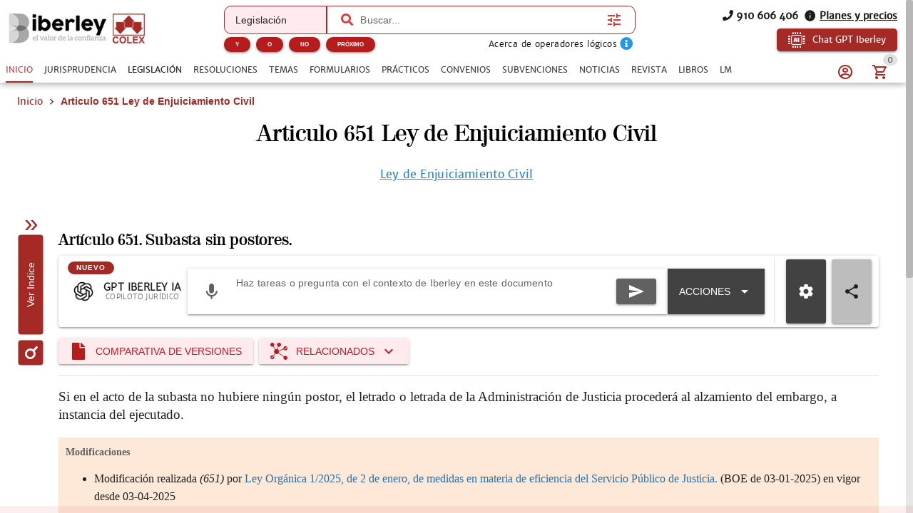

--- FILE ---
content_type: text/css; charset=UTF-8
request_url: https://www.iberley.es/assets/FacetMap.8d210501.css
body_size: -144
content:
.q-card[data-v-1fd15a59]{box-shadow:none;border-radius:8px}.q-card.q-card--bordered[data-v-1fd15a59]{border:1px solid var(--q-primary)}


--- FILE ---
content_type: application/javascript; charset=UTF-8
request_url: https://www.iberley.es/assets/QSpace.50e8b092.js
body_size: -148
content:
import{aE as e,aJ as s}from"./index.7915fa26.js";var c=e({name:"QSpace",setup(){const a=s("div",{class:"q-space"});return()=>a}});export{c as Q};


--- FILE ---
content_type: application/javascript; charset=UTF-8
request_url: https://www.iberley.es/assets/SubventionCard.b44209bc.js
body_size: 1047
content:
import{ac as C,ao as k,c as S,a as w,ap as p,u as r,af as d,ah as T,ai as g,ay as A,av as _,aq as u,aU as M,aj as P,aV as H,ax as L,ar as t,au as j,at as a,as as e,aW as D,aX as B,ak as V,bD as $}from"./index.7915fa26.js";const z={class:"article-card-item","data-testid":"article-card-item"},I={class:"row no-wrap q-mb-md"},N={class:"column"},Q=["innerHTML"],E={class:"table-grid"},O={class:"grid-col column"},U={class:"header text-caption"},F={class:"content col text-caption"},R={class:"grid-col column"},W={class:"header text-caption"},X={class:"content col text-caption"},G={class:"grid-col column"},J={class:"header text-caption"},K={class:"content col text-caption"},Y={class:"grid-col column"},Z={class:"header text-caption"},tt={class:"content col text-caption"},et={class:"grid-col column"},st={class:"header text-caption"},at=["innerHTML"],ot={class:"grid-col column"},it={class:"header text-caption"},ct={class:"content col text-caption"},nt={class:"grid-col q-mt-md"},lt={class:"purpose-title q-pa-sm text-caption"},rt=["innerHTML"],dt=C({__name:"SubventionCard",props:{item:{type:Object,required:!0}},setup(s){const c=s,{t:o}=k(),m=S(),h=w(),x=p(c.item.seo_url),v=r.getAppPalette("primary")==="white"?`${r.getAppPalette("secondary")}-10`:"primary",f=d(()=>h.isPremium(null)),y=d(()=>h.isAdmin),b=d(()=>{let n=[];return Object.keys(m.queryParams).forEach(i=>{m.queryParams[i]instanceof Array&&(n=[...n,...m.queryParams[i]])}),n.map(i=>i.replace(/(\(|\))/g,"").split(" ").filter(l=>!$.includes(l)).join(" ")).join(" ")}),q=d(()=>r.highlightMatch(c.item.seo_title||c.item.title||c.item.seo_h1||"",`${b.value}`,p(0)));return(n,i)=>{const l=T("router-link");return g(),A("div",z,[_(B,{bordered:"",flat:"",class:"q-mb-lg collection-card",style:D(`border-color: var(--q-${a(v)})`)},{default:u(()=>[_(M,{class:"q-pt-lg"},{default:u(()=>[f.value||y.value?(g(),P(l,{key:0,class:"new-window-icon",to:"/"+s.item.seo_url,target:"_blank"},{default:u(()=>[_(H,{name:"icon-arrow_from_square",color:"black"})]),_:1},8,["to"])):L("",!0),t("div",I,[t("div",N,[_(l,{class:j(`text-${a(v)} link`),to:"/"+x.value},{default:u(()=>[t("h2",{class:"title text-h6",innerHTML:q.value},null,8,Q)]),_:1},8,["class","to"])])]),t("div",E,[t("div",O,[t("div",U,e(a(o)("localization")),1),t("div",F,e(s.item.narrowed_bulletin||s.item.acronyms),1)]),t("div",R,[t("div",W,e(a(o)("categories")),1),t("div",X,e(s.item.categories),1)]),t("div",G,[t("div",J,e(a(o)("beneficiaries")),1),t("div",K,e(s.item.beneficiary_field),1)]),t("div",Y,[t("div",Z,e(a(o)("publicationDate")),1),t("div",tt,e(a(r).formatDate(s.item.publication_date||"")),1)]),t("div",et,[t("div",st,e(a(o)("applicationDeadline")),1),t("div",{class:"content col text-caption",innerHTML:s.item.application_deadline},null,8,at)]),t("div",ot,[t("div",it,e(a(o)("quantity")),1),t("div",ct,e(s.item.quantity),1)])]),t("div",nt,[t("div",lt,[t("b",null,e(a(o)("goal")),1)]),t("div",{class:"text-caption q-pa-sm",innerHTML:s.item.purpose},null,8,rt)])]),_:1})]),_:1},8,["style"])])}}});var ut=V(dt,[["__scopeId","data-v-2baa9c78"]]);export{ut as S};


--- FILE ---
content_type: application/javascript; charset=UTF-8
request_url: https://www.iberley.es/assets/iberley.88294815.js
body_size: 1883
content:
var Q="[data-uri]";export{Q as _};


--- FILE ---
content_type: application/javascript; charset=UTF-8
request_url: https://www.iberley.es/assets/QPageSticky.c5b34b57.js
body_size: -68
content:
import{aE as a}from"./index.7915fa26.js";import{u as o,a as r}from"./use-page-sticky.ff36a610.js";var i=a({name:"QPageSticky",props:o,setup(s,{slots:t}){const{getStickyContent:e}=r();return()=>e(t)}});export{i as Q};


--- FILE ---
content_type: application/javascript; charset=UTF-8
request_url: https://www.iberley.es/assets/QTh.3e670e68.js
body_size: 518
content:
import{aE as p,aJ as l,aK as i,bt as f,aV as m,aL as b}from"./index.7915fa26.js";var k=p({name:"QTh",props:{props:Object,autoWidth:Boolean},emits:["click"],setup(a,{slots:o,emit:u}){const n=b(),{proxy:{$q:h}}=n,c=t=>{u("click",t)};return()=>{if(a.props===void 0)return l("th",{class:a.autoWidth===!0?"q-table--col-auto-width":"",onClick:c},i(o.default));let t,e;const r=n.vnode.key;if(r){if(t=a.props.colsMap[r],t===void 0)return}else t=a.props.col;if(t.sortable===!0){const s=t.align==="right"?"unshift":"push";e=f(o.default,[]),e[s](l(m,{class:t.__iconClass,name:h.iconSet.table.arrowUp}))}else e=i(o.default);const d={class:t.__thClass+(a.autoWidth===!0?" q-table--col-auto-width":""),style:t.headerStyle,onClick:s=>{t.sortable===!0&&a.props.sort(t),c(s)}};return l("th",d,e)}}});export{k as Q};


--- FILE ---
content_type: application/javascript; charset=UTF-8
request_url: https://www.iberley.es/assets/footer.864dcd6d.js
body_size: 323
content:
import{b as a,u as s,c as t}from"./index.7915fa26.js";const n=[{url:"mailto:info@iberley.es",label:"info@iberley.es",icon:"icon-envelope",showInMap:!1,column:4,orderFooter:2},{url:"tel:+910606406",label:"910 606 406",icon:"icon-phone",showInMap:!1,column:4,orderFooter:3},{url:"https://www.calendarios-laborales.es/",label:"Calendarios laborales",showInMap:!1,column:1,orderFooter:3}];var u=a(async({store:r,urlPath:l})=>{if(s.isProbesRoute(l))return;const e=t(r);try{e.footer=[],n.forEach(o=>{e.footer.push({label:o.label,column:o.column,order:o.orderFooter,icon:o.icon,url:o.url})})}catch{}});export{u as default};


--- FILE ---
content_type: application/javascript; charset=UTF-8
request_url: https://www.iberley.es/assets/ProfileOptions.bdcb0945.js
body_size: 2101
content:
import{ac as N,a as w,ao as x,ap as S,u as U,an as T,af as O,ae as q,o as B,ak as P,dA as Q,ai as c,aj as u,aq as a,ay as R,az as v,aA as _,av as t,ar as l,aV as y,au as n,as as h,ax as z}from"./index.7915fa26.js";import{Q as b}from"./QItemSection.741daaf0.js";import{Q as M}from"./QItem.6a5b7177.js";import{Q as D}from"./QList.6db3418b.js";import{Q as V}from"./QExpansionItem.53d5fefc.js";const F=[{path:{name:"MyApps"},label:"MyApps",icon:"icon-application-outline",sites:["sudespacho"]},{path:{name:"MyProfile"},label:"myProfile",icon:"icon-my-profile",sites:["colex","vademecumlegal","iberley","campus-opositor","sudespacho"]},{path:{name:"IAIberleyPage"},label:"IberleyIA",icon:"icon-assistant",sites:["iberley"],role:["ROLE_IA"]},{path:{name:"MyDocuments"},label:"myDocuments",icon:"icon-my-documents",sites:["vademecumlegal"]},{path:{name:"VelneoDocuments"},label:"myDocuments",icon:"icon-my-documents",sites:["iberley"],children:[{path:{name:"MyExtracts"},label:"extracts",icon:"icon-content-cut",sites:["iberley"]},{path:{name:"MyForms"},label:"forms",icon:"icon-square-edit-outline",sites:["iberley"]},{path:{name:"MyNotes"},label:"notes",icon:"icon-note",sites:["iberley"]},{path:{name:"Documents"},label:"documents",icon:"icon-file-document-outline",sites:["iberley"]},{path:{name:"DocumentsRecycleBin"},label:"deletedFiles",icon:"icon-trash",sites:["iberley"]}]},{path:{name:"MyInvoices"},label:"myInvoices",icon:"icon-my-invoices",sites:["colex","vademecumlegal","campus-opositor","iberley"]},{path:{name:"MyTests"},label:"MyTests",icon:"icon-file-sign",sites:["campus-opositor"]},{path:{name:"MyBooks"},label:"myBooks",icon:"icon-my-books",sites:["colex","campus-opositor","iberley"]},{path:{name:"MyVademecum"},label:"MyVademecum",icon:"icon-logo-vademecumlegal",sites:["colex"]},{path:{name:"MyFormations"},label:"myFormations",icon:"icon-chalkboard-user",sites:["colex","iberley"]},{path:{name:"MyCodes"},label:"myCodes",icon:"icon-qr_code_scanner",sites:["colex","campus-opositor"]},{path:{name:"CodeGenerator"},label:"CodeGenerator",icon:"icon-barcode",sites:["colex","campus-opositor"],users:["produccion@fragma.es","g7@servicepoint.net","maria.cuadrado@grupoversus.com","iverso@iversoimpresion.com","franciscobello@servicepoint.net","pedidos@grupocep.eu","daniel.fernandez@sudespacho.net"]},{path:{name:"MyOrders"},label:"myOrders",icon:"icon-cart",sites:["colex","vademecumlegal","campus-opositor"]},{path:{name:"MyInvoices"},label:"myInvoices",icon:"icon-my-invoices",sites:["sudespacho"],impersonating:!0,role:["ROLE_ADMIN","ROLE_ADMIN_CUSTOMER","ROLE_COMERCIAL"]},{path:{name:"MyOrders"},label:"myOrders",icon:"icon-cart",sites:["sudespacho"],role:["ROLE_ADMIN","ROLE_ADMIN_CUSTOMER","ROLE_COMERCIAL"]},{path:{name:"MyBudgets"},label:"MyBudgets",icon:"icon-shopping_bag",sites:["colex","vademecumlegal","campus-opositor","iberley","sudespacho"],role:["ROLE_ADMIN","ROLE_COMERCIAL","ROLE_COMERCIAL_EXTERNO"]},{path:{name:"MyOrders"},label:"myOrders",icon:"icon-cart",sites:["iberley"],role:["ROLE_ADMIN","ROLE_COMERCIAL","ROLE_COMERCIAL_EXTERNO"]},{path:{name:"MyAlerts"},label:"MyAlerts",icon:"icon-bell",sites:["iberley","vademecumlegal"]},{path:{name:"MyMarketing"},label:"MyMarketing",icon:"icon-book-open-page-variant",sites:["iberley"]},{path:{name:"MyAccessLogs"},label:"accessLogs",icon:"icon-cellphone_link",sites:["colex","iberley","vademecumlegal","campus-opositor","sudespacho"]},{path:{name:"MyQuestions"},label:"MyQuestions",icon:"icon-help_circle",sites:["iberley"]},{path:{name:"MySearchHistoric"},label:"MySearchHistoric",icon:"icon-account-search",sites:["colex","iberley","vademecumlegal","campus-opositor","sudespacho"]},{path:{name:"UserList"},label:"userList",icon:"icon-account_circle",sites:["vademecumlegal","colex","campus-opositor","sudespacho"],role:["ROLE_ADMIN","ROLE_COMERCIAL"]},{path:{name:"ContactList"},label:"ContactList",icon:"icon-account",sites:["vademecumlegal","colex"],role:["ROLE_ADMIN","ROLE_COMERCIAL"]},{path:{name:"UserList"},label:"userList",icon:"icon-account_circle",sites:["iberley"]},{path:{name:"EditorialManagement"},label:"EditorialManagement",icon:"icon-bookshelf",sites:["vademecumlegal","colex","iberley","campus-opositor","sudespacho"],role:["ROLE_ADMIN","ROLE_COMERCIAL","ROLE_DISTRIBUIDOR","ROLE_COMERCIAL_EXTERNO"],impersonating:!0},{path:{name:"StorageManagement"},label:"StorageManagement",icon:"icon-store",sites:["vademecumlegal","colex","campus-opositor","sudespacho"],role:["ROLE_ADMIN","ROLE_DISTRIBUIDOR","ROLE_COMERCIAL","ROLE_COMERCIAL_EXTERNO"],impersonating:!0,hideRoleImpersonating:["ROLE_COMERCIAL"]},{path:{name:"ContentManagement"},label:"ContentManagement",icon:"icon-web",sites:["vademecumlegal","colex","iberley","campus-opositor","sudespacho"],role:["ROLE_ADMIN","ROLE_DOCUMENTALISTA"]},{path:{name:"ServiceManagement"},label:"serviceManagement",icon:"icon-account-wrench",sites:["vademecumlegal","colex","iberley","campus-opositor"],role:["ROLE_CORPORATIVO"]},{path:{name:"SeeLiquidations"},label:"SeeLiquidations",icon:"icon-account-card",sites:["colex","iberley","campus-opositor"],role:["ROLE_AUTOR"]},{path:{name:"Support"},label:"customerAttention",icon:"icon-phone",sites:["iberley"]}],H=N({name:"ProfileOptions",components:{},props:{expandable:{type:Boolean,default:!1},darkMode:{type:Boolean,default:!1},userRole:{type:Object,default:[]}},setup(e){const g=Q,r=w(),{t:E}=x(),L=S(U.getAppName()),{push:f,resolve:s}=T(),i=O(()=>r.adoptedUser),m=q();return{route:m,logout(){if(r.logout(),m.meta.reloadOnLogin){const o=s({name:"Home"}).path;location.href=o;return}return f({name:"Home"})},stopAdoptingUser(){r.adoptedUser=null,g.set("adoptedUser","",B(0)),location.reload()},profileLinks:O(()=>F.filter(o=>{var k,I,A;return(!o.role&&!o.users||i.value&&!((k=o.hideRoleImpersonating)!=null&&k.some(d=>r.userRoles.includes(d)))&&(o.impersonating||((I=o.users)==null?void 0:I.includes(i.value.email))||((A=i.value.roles)==null?void 0:A.some(d=>{var p;return(p=o.role)==null?void 0:p.includes(d)})))||!i.value&&e.userRole.some(d=>{var p,C;return((p=o.role)==null?void 0:p.includes(d))||((C=o.users)==null?void 0:C.includes(r.user.email))}))&&o.sites.includes(L.value)})),t:E,isAdoptingProfile:O(()=>!!r.adoptedUser),checkRoute(o){return o.name===m.name}}}}),X={class:"row no-wrap items-center"},$={class:"row no-wrap items-center"},j={class:"row no-wrap"},G={class:"row"};function J(e,g,r,E,L,f){return c(),u(D,{"data-testid":"profile-options-list",separator:""},{default:a(()=>[(c(!0),R(v,null,_(e.profileLinks,s=>(c(),R("div",{key:s.path},[s.children?(c(),u(V,{key:1,to:s.path,"default-opened":e.checkRoute(s.path)},{header:a(()=>[t(M,{class:"q-pa-none"},{default:a(()=>[t(b,null,{default:a(()=>[l("div",$,[t(y,{name:s.icon,class:n(["q-mr-sm",{"text-white":e.darkMode,"text-secondary":!e.darkMode}]),size:"sm"},null,8,["name","class"]),l("p",{class:n({"text-white":e.darkMode,"text-secondary":!e.darkMode})},h(e.t(s.label)),3)])]),_:2},1024)]),_:2},1024)]),default:a(()=>[t(D,{class:"q-pl-md"},{default:a(()=>[(c(!0),R(v,null,_(s.children,(i,m)=>(c(),u(M,{to:i.path,key:m},{default:a(()=>[t(y,{name:i.icon,class:n(["q-mr-sm",{"text-white":e.darkMode,"text-secondary":!e.darkMode}]),size:"sm"},null,8,["name","class"]),l("p",{class:n({"text-white":e.darkMode,"text-secondary":!e.darkMode})},h(e.t(i.label)),3)]),_:2},1032,["to"]))),128))]),_:2},1024)]),_:2},1032,["to","default-opened"])):(c(),u(M,{key:0,to:s.path},{default:a(()=>[t(b,null,{default:a(()=>[l("div",X,[t(y,{name:s.icon,class:n(["q-mr-sm",{"text-white":e.darkMode,"text-secondary":!e.darkMode}]),size:"sm"},null,8,["name","class"]),l("p",{class:n({"text-white":e.darkMode,"text-secondary":!e.darkMode})},h(e.t(s.label)),3)])]),_:2},1024)]),_:2},1032,["to"]))]))),128)),e.isAdoptingProfile?(c(),u(M,{key:0,clickable:"",onClick:e.stopAdoptingUser,class:"q-mt-xl"},{default:a(()=>[t(b,null,{default:a(()=>[l("div",j,[t(y,{name:"icon-sign-out",class:n([{"text-white":e.darkMode,"text-secondary":!e.darkMode},"q-mr-sm text-secondary"]),size:"sm"},null,8,["class"]),l("p",{class:n({"text-white":e.darkMode,"text-secondary":!e.darkMode})},h(e.t("endProfileAdoption")),3)])]),_:1})]),_:1},8,["onClick"])):z("",!0),t(M,{clickable:"",onClick:e.logout},{default:a(()=>[t(b,null,{default:a(()=>[l("div",G,[t(y,{name:"icon-sign-out",class:n([{"text-white":e.darkMode,"text-secondary":!e.darkMode},"q-mr-sm text-secondary"]),size:"sm"},null,8,["class"]),l("p",{class:n({"text-white":e.darkMode,"text-secondary":!e.darkMode})},h(e.t("logout")),3)])]),_:1})]),_:1},8,["onClick"])]),_:1})}var oe=P(H,[["render",J]]);export{oe as P};
